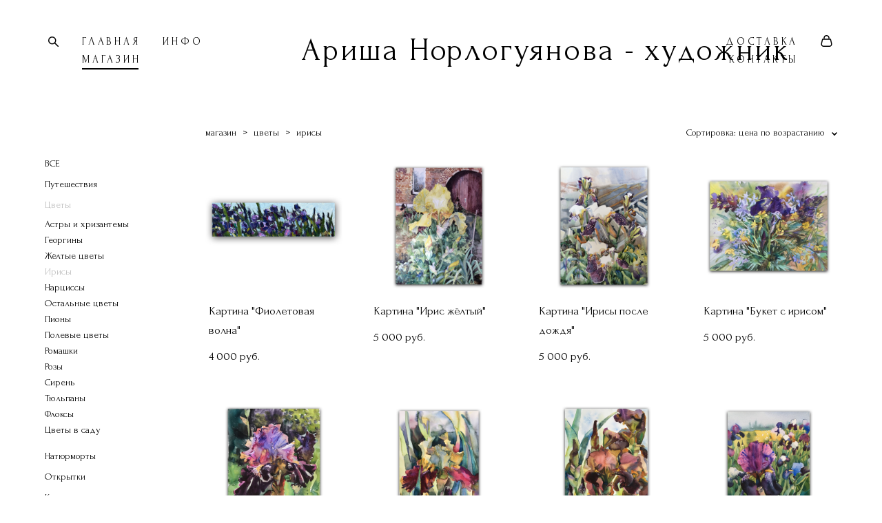

--- FILE ---
content_type: text/html; charset=UTF-8
request_url: https://arishana.ru/magazin/cart/sku
body_size: 813
content:
{"items":[],"total_price":0,"total_price_formatted":"0 pуб.","currency":"RUR","displayCart":true,"textPreview":"Ваши товары","textButton":"ПЕРЕЙТИ В КОРЗИНУ","shop_url":"https://arishana.ru/magazin"}